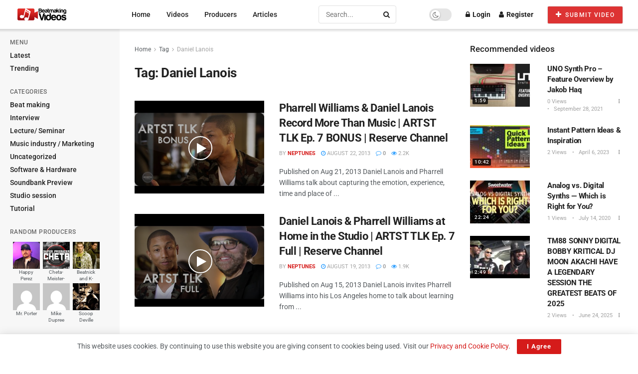

--- FILE ---
content_type: text/html; charset=utf-8
request_url: https://www.google.com/recaptcha/api2/aframe
body_size: 267
content:
<!DOCTYPE HTML><html><head><meta http-equiv="content-type" content="text/html; charset=UTF-8"></head><body><script nonce="JhjaQxeoiKuuB1wGRGz6iw">/** Anti-fraud and anti-abuse applications only. See google.com/recaptcha */ try{var clients={'sodar':'https://pagead2.googlesyndication.com/pagead/sodar?'};window.addEventListener("message",function(a){try{if(a.source===window.parent){var b=JSON.parse(a.data);var c=clients[b['id']];if(c){var d=document.createElement('img');d.src=c+b['params']+'&rc='+(localStorage.getItem("rc::a")?sessionStorage.getItem("rc::b"):"");window.document.body.appendChild(d);sessionStorage.setItem("rc::e",parseInt(sessionStorage.getItem("rc::e")||0)+1);localStorage.setItem("rc::h",'1768727202965');}}}catch(b){}});window.parent.postMessage("_grecaptcha_ready", "*");}catch(b){}</script></body></html>